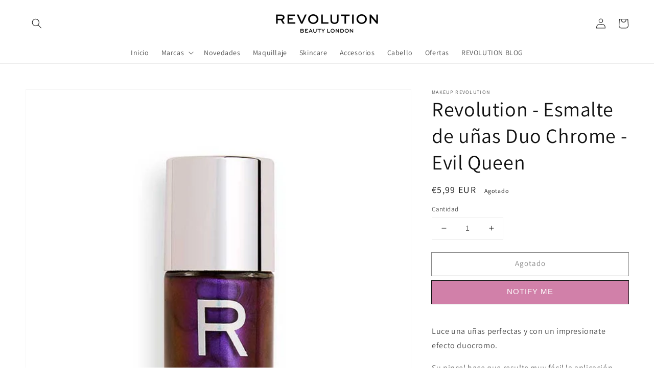

--- FILE ---
content_type: text/javascript
request_url: https://makeuprevolution.es/cdn/shop/t/3/assets/boost-pfs-instant-search.js?v=90558495440127765191632245995
body_size: -353
content:
var boostPFSInstantSearchConfig={search:{}};(function(){BoostPFS.inject(this),SearchInput.prototype.customizeInstantSearch=function(){},SearchInput.prototype.afterBindEvents=function(){document.addEventListener("click",function(e){if(this.searchAutoComplete&&this.searchAutoComplete.isOpen&&e&&e.target){var $clickedElement=jQ(e.target),isClickSuggestion=$clickedElement.closest("."+Class.searchSuggestionWrapper).length>0;isClickSuggestion&&(this.searchAutoComplete.$element.hide(),this.searchAutoComplete.searchInput.onCloseAutocomplete(),this.searchAutoComplete.isOpen=!1)}}.bind(this),!0)}})();
//# sourceMappingURL=/cdn/shop/t/3/assets/boost-pfs-instant-search.js.map?v=90558495440127765191632245995
